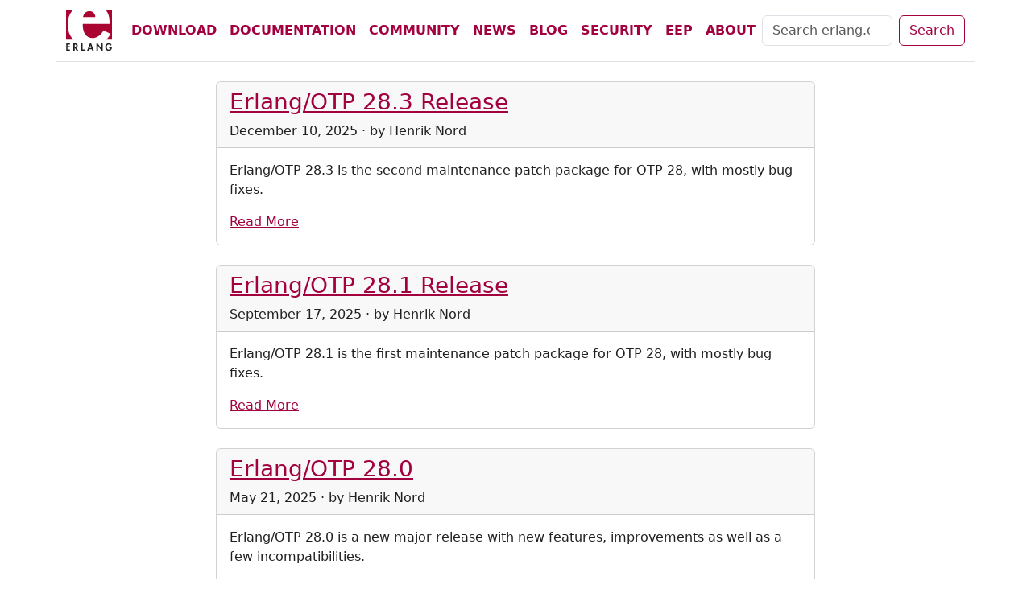

--- FILE ---
content_type: text/html; charset=UTF-8
request_url: https://www.erlang.org/news
body_size: 8884
content:
<!DOCTYPE html>
<html lang="en" class="h-100">



<head>
    <meta charset="utf-8">
    <meta http-equiv="X-UA-Compatible" content="IE=edge">

    <!-- Allow pinning of website on windows -->
    <meta name="application-name" content="Erlang.org">
    <meta name="msapplication-tooltip" content="The official home of the Erlang Programming Language">
    <meta name="msapplication-starturl" content="/" >

    <!-- Make the site look nicer on facebook -->
    <meta property="og:type" content="website">
    <meta property="og:site_name" content="Erlang.org">
    <meta property="og:title" content="News - Erlang/OTP">
    <meta property="og:description" content="The official home of the Erlang Programming Language">
    <meta property="og:image" content="https://www.erlang.org/assets/img/erlang-228x200.png">
    <meta property="og:image:secure_url" content="https://www.erlang.org/assets/img/erlang-228x200.png">
    <meta property="og:url" content="https://www.erlang.org/">

    <!-- Twitter metadata -->
    <meta name="twitter:card" content="summary" />
    <meta property="twitter:title" content="Index" />
    <meta name="twitter:site" content="@erlang_org" />

    <!-- Rich data for google search -->
    <script type="application/ld+json">
{"@type":"WebSite","url":"https://erlang.org/","headline":"News - Erlang/OTP","name":"Erlang.org","sameAs":["https://twitter.com/erlang_org","https://github.com/erlang/otp"],"@context":"https://schema.org"}</script>

    <title>News - Erlang/OTP</title>

    <meta name="viewport" content="width=device-width, initial-scale=1">
    <!-- tells iOS browsers to not show telephone numbers as links -->
    <meta name="format-detection" content="telephone=no">

    <meta name="application-name" content="Erlang.org">
    <meta name="description" content="The official home of the Erlang Programming Language">
    <meta name="keywords" content="Erlang programming language functional parallel distributed documentation download community">
    <!-- https://www.rssboard.org/rss-autodiscovery -->
    <link rel="alternate" type="application/atom+xml" title="News Atom Feed" href="https://www.erlang.org/news.xml" />
    <link rel="alternate" type="application/atom+xml" title="Blog Atom Feed" href="https://www.erlang.org/blog.xml" />
    <link rel="icon" href="/favicon.ico" />
    
    <link rel="stylesheet" href="/assets/css/main.css">
</head>

<body class="d-flex flex-column h-100">
    <header class="navbar navbar-expand-lg navbar-light bg-body">
        <nav class="container">
            <button class="navbar-toggler" type="button" data-toggle="collapse" data-bs-toggle="collapse"
                data-bs-target="#navbarSupportedContent" aria-controls="navbarSupportedContent" aria-expanded="false"
                aria-label="Toggle navigation">
                <span class="navbar-toggler-icon"></span>
            </button>
            <a class="navbar-brand" href="/"><img
                    src="/assets/img/erlang-logo.svg" class="img-fluid" width="60" alt="Erlang.org main page"/></a>
            <div class="collapse navbar-collapse fw-bold" id="navbarSupportedContent">
                <ul class="navbar-nav text-uppercase me-auto mb-2 mb-lg-0">
                    <li class="nav-item"><a class="nav-link" href="/downloads">Download</a></li>
                    <li class="nav-item"><a class="nav-link" href="/docs">Documentation</a></li>
                    <li class="nav-item"><a class="nav-link" href="/community">Community</a></li>
                    <li class="nav-item"><a class="nav-link" href="/news">News</a></li>
                    <li class="nav-item"><a class="nav-link" href="/blog">Blog</a></li>
                    <li class="nav-item"><a class="nav-link" href="/security">Security</a></li>
                    <li class="nav-item"><a class="nav-link" href="/eep">EEP</a></li>
                    <li class="nav-item"><a class="nav-link" href="/about">About</a></li>
                </ul>
                <form class="d-flex" role="search" method="get" action="https://duckduckgo.com/">
                    <input type="hidden" name="sites" value="erlang.org">
                    <input class="form-control me-2" id="searchfield" name="q" type="search" placeholder="Search erlang.org"
                        aria-label="Search">
                    <button class="btn btn-outline-primary" type="submit">Search</button>
                </form>
            </div>
        </nav>
    </header>
    <div class="flex-shrink-0">
        <div class="container border-top pt-4">
    <div class="row-lg">
        <div class="col-lg-8 offset-lg-2">
            

<article class="card mb-4">
    <div class="card-header">
        <h3><a href="/news/182">Erlang/OTP 28.3 Release</a></h3>
        <div class="date">December 10, 2025
             · by Henrik Nord
        </div>
    </div>

    <div class="card-body">
        
        
        <p>
            Erlang/OTP 28.3 is the second maintenance patch package for OTP 28, with mostly bug fixes.
        </p>
        
        <a href="/news/182" class="read-more">Read More</a>
        
    </div>
</article>


<article class="card mb-4">
    <div class="card-header">
        <h3><a href="/news/181">Erlang/OTP 28.1 Release</a></h3>
        <div class="date">September 17, 2025
             · by Henrik Nord
        </div>
    </div>

    <div class="card-body">
        
        
        <p>
            Erlang/OTP 28.1 is the first maintenance patch package for OTP 28, with mostly bug fixes.
        </p>
        
        <a href="/news/181" class="read-more">Read More</a>
        
    </div>
</article>


<article class="card mb-4">
    <div class="card-header">
        <h3><a href="/news/180">Erlang/OTP 28.0</a></h3>
        <div class="date">May 21, 2025
             · by Henrik Nord
        </div>
    </div>

    <div class="card-body">
        
        
        <p>
            Erlang/OTP 28.0 is a new major release with new features, improvements as well as a few incompatibilities.
        </p>
        
        <a href="/news/180" class="read-more">Read More</a>
        
    </div>
</article>


<article class="card mb-4">
    <div class="card-header">
        <h3><a href="/news/179">Erlang/OTP 28.0 Release Candidate 4</a></h3>
        <div class="date">May 05, 2025
             · by Björn Gustavsson
        </div>
    </div>

    <div class="card-body">
        
        
        <p>
            Erlang/OTP 28.0-rc4 is the fourth release candidate for OTP 28
        </p>
        
        <a href="/news/179" class="read-more">Read More</a>
        
    </div>
</article>


<article class="card mb-4">
    <div class="card-header">
        <h3><a href="/news/178">Erlang/OTP 28.0 Release Candidate 3</a></h3>
        <div class="date">April 16, 2025
             · by Henrik Nord
        </div>
    </div>

    <div class="card-body">
        
        
        <p>
            Erlang/OTP 28.0-rc3 is the third release candidate for OTP 28
        </p>
        
        <a href="/news/178" class="read-more">Read More</a>
        
    </div>
</article>


<article class="card mb-4">
    <div class="card-header">
        <h3><a href="/news/177">Erlang/OTP 28.0 Release Candidate 2</a></h3>
        <div class="date">March 19, 2025
             · by Björn Gustavsson
        </div>
    </div>

    <div class="card-body">
        
        
        <p>
            Erlang/OTP 28.0-rc2 is the second release candidate for OTP 28
        </p>
        
        <a href="/news/177" class="read-more">Read More</a>
        
    </div>
</article>


<article class="card mb-4">
    <div class="card-header">
        <h3><a href="/news/176">Erlang.org planned downtime</a></h3>
        <div class="date">March 13, 2025
             · by Henrik Nord
        </div>
    </div>

    <div class="card-body">
        
        
        <p>
            Erlang.org webpage will be down 
        </p>
        
        <a href="/news/176" class="read-more">Read More</a>
        
    </div>
</article>


<article class="card mb-4">
    <div class="card-header">
        <h3><a href="/news/175">Erlang/OTP 27.3 Release</a></h3>
        <div class="date">March 05, 2025
             · by Björn Gustavsson
        </div>
    </div>

    <div class="card-body">
        
        
        <p>
            Erlang/OTP 27.3 is the second maintenance patch package for OTP 27, with mostly bug fixes.
        </p>
        
        <a href="/news/175" class="read-more">Read More</a>
        
    </div>
</article>


<article class="card mb-4">
    <div class="card-header">
        <h3><a href="/news/174">Erlang/OTP 28.0 Release Candidate 1</a></h3>
        <div class="date">February 12, 2025
             · by Björn Gustavsson
        </div>
    </div>

    <div class="card-body">
        
        
        <p>
            Erlang/OTP 28.0-rc1 is the first release candidate for OTP 28
        </p>
        
        <a href="/news/174" class="read-more">Read More</a>
        
    </div>
</article>


<article class="card mb-4">
    <div class="card-header">
        <h3><a href="/news/173">Publicly Exposed Distribution</a></h3>
        <div class="date">December 18, 2024
             · by Jonatan Männchen
        </div>
    </div>

    <div class="card-body">
        
        
        <p>
            Exposed EPMD: A Hidden Security Risk for RabbitMQ and the BEAM Ecosystem
        </p>
        
        <a href="/news/173" class="read-more">Read More</a>
        
    </div>
</article>


<article class="card mb-4">
    <div class="card-header">
        <h3><a href="/news/172">Erlang/OTP 27.2 Release</a></h3>
        <div class="date">December 11, 2024
             · by Björn Gustavsson
        </div>
    </div>

    <div class="card-body">
        
        
        <p>
            Erlang/OTP 27.2 is the second maintenance patch package for OTP 27, with mostly bug fixes.
        </p>
        
        <a href="/news/172" class="read-more">Read More</a>
        
    </div>
</article>


<article class="card mb-4">
    <div class="card-header">
        <h3><a href="/news/171">Erlang/OTP 27.1 Release</a></h3>
        <div class="date">September 18, 2024
             · by Björn Gustavsson
        </div>
    </div>

    <div class="card-body">
        
        
        <p>
            Erlang/OTP 27.1 is the first maintenance patch package for OTP 27, with mostly bug fixes.
        </p>
        
        <a href="/news/171" class="read-more">Read More</a>
        
    </div>
</article>


<article class="card mb-4">
    <div class="card-header">
        <h3><a href="/news/170">Erlang/OTP 27.0 Release</a></h3>
        <div class="date">May 15, 2024
             · by Björn Gustavsson
        </div>
    </div>

    <div class="card-body">
        
        
        <p>
            Erlang/OTP 27 is a new major release with new features, improvements as well as a few incompatibilities.
        </p>
        
        <a href="/news/170" class="read-more">Read More</a>
        
    </div>
</article>


<article class="card mb-4">
    <div class="card-header">
        <h3><a href="/news/169">Erlang/OTP 27.0 Release Candidate 3</a></h3>
        <div class="date">April 17, 2024
             · by Björn Gustavsson
        </div>
    </div>

    <div class="card-body">
        
        
        <p>
            Erlang/OTP 27.0-rc3 is the third release candidate for OTP 27
        </p>
        
        <a href="/news/169" class="read-more">Read More</a>
        
    </div>
</article>


<article class="card mb-4">
    <div class="card-header">
        <h3><a href="/news/168">Erlang/OTP 27.0 Release Candidate 2</a></h3>
        <div class="date">March 20, 2024
             · by Björn Gustavsson
        </div>
    </div>

    <div class="card-body">
        
        
        <p>
            Erlang/OTP 27.0-rc2 is the second release candidate for OTP 27
        </p>
        
        <a href="/news/168" class="read-more">Read More</a>
        
    </div>
</article>


<article class="card mb-4">
    <div class="card-header">
        <h3><a href="/news/167">Erlang/OTP 27.0 Release Candidate 1</a></h3>
        <div class="date">February 14, 2024
             · by Björn Gustavsson
        </div>
    </div>

    <div class="card-body">
        
        
        <p>
            Erlang/OTP 27.0-rc1 is the first release candidate for OTP 27
        </p>
        
        <a href="/news/167" class="read-more">Read More</a>
        
    </div>
</article>


<article class="card mb-4">
    <div class="card-header">
        <h3><a href="/news/166">Erlang/OTP 26.2 Release</a></h3>
        <div class="date">December 13, 2023
             · by Henrik Nord
        </div>
    </div>

    <div class="card-body">
        
        
        <p>
            Erlang/OTP 26.2 is the second maintenance patch package for OTP 26, with mostly bug fixes.
        </p>
        
        <a href="/news/166" class="read-more">Read More</a>
        
    </div>
</article>


<article class="card mb-4">
    <div class="card-header">
        <h3><a href="/news/165">Erlang/OTP 26.1 Release</a></h3>
        <div class="date">September 20, 2023
             · by Henrik Nord
        </div>
    </div>

    <div class="card-body">
        
        
        <p>
            Erlang/OTP 26.1 is the first maintenance patch package for OTP 26, with mostly bug fixes.
        </p>
        
        <a href="/news/165" class="read-more">Read More</a>
        
    </div>
</article>


<article class="card mb-4">
    <div class="card-header">
        <h3><a href="/news/164">Erlang/OTP 26.0 Release</a></h3>
        <div class="date">May 16, 2023
             · by Henrik Nord
        </div>
    </div>

    <div class="card-body">
        
        
        <p>
            Erlang/OTP 26 is a new major release with new features, improvements as well as a few incompatibilities.
        </p>
        
        <a href="/news/164" class="read-more">Read More</a>
        
    </div>
</article>


<article class="card mb-4">
    <div class="card-header">
        <h3><a href="/news/163">Erlang/OTP 26.0 Release Candidate 3</a></h3>
        <div class="date">April 12, 2023
             · by Henrik Nord
        </div>
    </div>

    <div class="card-body">
        
        
        <p>
            Erlang/OTP 26.0-rc3 is the third and final release candidate for OTP 26
        </p>
        
        <a href="/news/163" class="read-more">Read More</a>
        
    </div>
</article>


<article class="card mb-4">
    <div class="card-header">
        <h3><a href="/news/162">Erlang/OTP 26.0 Release Candidate 2</a></h3>
        <div class="date">March 22, 2023
             · by Henrik Nord
        </div>
    </div>

    <div class="card-body">
        
        
        <p>
            Erlang/OTP 26.0-rc2 is the second release candidate for OTP 26
        </p>
        
        <a href="/news/162" class="read-more">Read More</a>
        
    </div>
</article>


<article class="card mb-4">
    <div class="card-header">
        <h3><a href="/news/161">Erlang/OTP 25.3 Release</a></h3>
        <div class="date">March 08, 2023
             · by Henrik Nord
        </div>
    </div>

    <div class="card-body">
        
        
        <p>
            Erlang/OTP 25.3 is the third and final maintenance patch package for OTP 25, with mostly bug fixes.
        </p>
        
        <a href="/news/161" class="read-more">Read More</a>
        
    </div>
</article>


<article class="card mb-4">
    <div class="card-header">
        <h3><a href="/news/160">Erlang/OTP 26.0 Release Candidate 1</a></h3>
        <div class="date">February 15, 2023
             · by Henrik Nord
        </div>
    </div>

    <div class="card-body">
        
        
        <p>
            Erlang/OTP 26.0-rc1 is the first release candidate for OTP 26
        </p>
        
        <a href="/news/160" class="read-more">Read More</a>
        
    </div>
</article>


<article class="card mb-4">
    <div class="card-header">
        <h3><a href="/news/159">Erlang/OTP 25.2 Release</a></h3>
        <div class="date">December 14, 2022
             · by Henrik Nord
        </div>
    </div>

    <div class="card-body">
        
        
        <p>
            Erlang/OTP 25.2 is the second maintenance patch package for OTP 25, with mostly bug fixes as well as improvements.
        </p>
        
        <a href="/news/159" class="read-more">Read More</a>
        
    </div>
</article>


<article class="card mb-4">
    <div class="card-header">
        <h3><a href="/news/158">Erlang/OTP 25.1 Release</a></h3>
        <div class="date">September 21, 2022
             · by Henrik Nord
        </div>
    </div>

    <div class="card-body">
        
        
        <p>
            Erlang/OTP 25.1 is the first maintenance patch package for OTP 25, with mostly bug fixes as well as quite many small improvements.
        </p>
        
        <a href="/news/158" class="read-more">Read More</a>
        
    </div>
</article>


<article class="card mb-4">
    <div class="card-header">
        <h3><a href="/news/157">Erlang/OTP 25.0 Release</a></h3>
        <div class="date">May 18, 2022
             · by Henrik Nord
        </div>
    </div>

    <div class="card-body">
        
        
        <p>
            Erlang/OTP 25 is a new major release with new features, improvements as well as a few incompatibilities.
        </p>
        
        <a href="/news/157" class="read-more">Read More</a>
        
    </div>
</article>


<article class="card mb-4">
    <div class="card-header">
        <h3><a href="/news/156">OTP 25 Release candidate 3</a></h3>
        <div class="date">April 13, 2022
             · by Henrik Nord
        </div>
    </div>

    <div class="card-body">
        
        
        <p>
            Erlang/OTP 25 rc3 is the third and final release candidate before the OTP 25.0 release.
        </p>
        
        <a href="/news/156" class="read-more">Read More</a>
        
    </div>
</article>


<article class="card mb-4">
    <div class="card-header">
        <h3><a href="/news/155">OTP 25 Release candidate 2</a></h3>
        <div class="date">March 23, 2022
             · by Henrik Nord
        </div>
    </div>

    <div class="card-body">
        
        
        <p>
            Erlang/OTP 25 rc2 is the second release candidate of three before the OTP 25.0 release.
        </p>
        
        <a href="/news/155" class="read-more">Read More</a>
        
    </div>
</article>


<article class="card mb-4">
    <div class="card-header">
        <h3><a href="/news/154">Erlang OTP 24.3 is released</a></h3>
        <div class="date">March 10, 2022
             · by Henrik Nord
        </div>
    </div>

    <div class="card-body">
        
        
        <p>
            Erlang/OTP 24.3 is the third and final maintenance patch package for OTP 24, with mostly bug fixes as well as a few improvements.
        </p>
        
        <a href="/news/154" class="read-more">Read More</a>
        
    </div>
</article>


<article class="card mb-4">
    <div class="card-header">
        <h3><a href="/news/153">OTP 25 Release candidate 1</a></h3>
        <div class="date">February 16, 2022
             · by Kenneth Lundin
        </div>
    </div>

    <div class="card-body">
        
        
        <p>
            Erlang/OTP 25 rc1 is the first release candidate of three before the OTP 25.0 release.
        </p>
        
        <a href="/news/153" class="read-more">Read More</a>
        
    </div>
</article>


<article class="card mb-4">
    <div class="card-header">
        <h3><a href="/news/152">OTP 24.2 Release</a></h3>
        <div class="date">December 15, 2021
             · by Kenneth Lundin
        </div>
    </div>

    <div class="card-body">
        
        
        <p>
            Erlang/OTP 24.2 is the second maintenance patch release for OTP 24, with mostly bug fixes as well as a few improvements.
        </p>
        
        <a href="/news/152" class="read-more">Read More</a>
        
    </div>
</article>


<article class="card mb-4">
    <div class="card-header">
        <h3><a href="/news/151">Announcing the new erlang.org</a></h3>
        <div class="date">November 02, 2021
             · by Lukas Larsson
        </div>
    </div>

    <div class="card-body">
        
        
        <p>
            A new version of erlang.org has been launched!
        </p>
        
        <a href="/news/151" class="read-more">Read More</a>
        
    </div>
</article>


<article class="card mb-4">
    <div class="card-header">
        <h3><a href="/news/150">Announcing the new Erlang Forums</a></h3>
        <div class="date">October 26, 2021
             · by Kenneth Lundin
        </div>
    </div>

    <div class="card-body">
        
        
        <p>
            We are pleased to announce the launch of the brand new Erlang Forums.
        </p>
        
        <a href="/news/150" class="read-more">Read More</a>
        
    </div>
</article>


<article class="card mb-4">
    <div class="card-header">
        <h3><a href="/news/149">OTP 24.1 Release</a></h3>
        <div class="date">September 21, 2021
             · by Kenneth Lundin
        </div>
    </div>

    <div class="card-body">
        
        
        <p>
            Erlang/OTP 24.1 is the first maintenance patch release for OTP 24, with mostly bug fixes as well as a few improvements.
        </p>
        
        <a href="/news/149" class="read-more">Read More</a>
        
    </div>
</article>


<article class="card mb-4">
    <div class="card-header">
        <h3><a href="/news/148">OTP 24.0 Release</a></h3>
        <div class="date">May 12, 2021
             · by Henrik Nord
        </div>
    </div>

    <div class="card-body">
        
        
        <p>
            Erlang/OTP 24 is a new major release with new features, improvements as well as a few incompatibilities.
        </p>
        
        <a href="/news/148" class="read-more">Read More</a>
        
    </div>
</article>


<article class="card mb-4">
    <div class="card-header">
        <h3><a href="/news/147">OTP 24.0 Release Candidate 3</a></h3>
        <div class="date">April 20, 2021
             · by Henrik Nord
        </div>
    </div>

    <div class="card-body">
        
        
        <p>
            The third and final maintenance patch release for OTP 24
        </p>
        
        <a href="/news/147" class="read-more">Read More</a>
        
    </div>
</article>


<article class="card mb-4">
    <div class="card-header">
        <h3><a href="/news/146">OTP 24.0 Release Candidate 2</a></h3>
        <div class="date">March 26, 2021
             · by Henrik Nord
        </div>
    </div>

    <div class="card-body">
        
        
        <p>
            This is the second of three planned release candidates before the OTP 24 release.
        </p>
        
        <a href="/news/146" class="read-more">Read More</a>
        
    </div>
</article>


<article class="card mb-4">
    <div class="card-header">
        <h3><a href="/news/145">OTP 23.3 Release</a></h3>
        <div class="date">March 24, 2021
             · by Henrik Nord
        </div>
    </div>

    <div class="card-body">
        
        
        <p>
            The third and final maintenance patch release for OTP 23
        </p>
        
        <a href="/news/145" class="read-more">Read More</a>
        
    </div>
</article>


<article class="card mb-4">
    <div class="card-header">
        <h3><a href="/news/144">OTP 24.0 Release Candidate 1</a></h3>
        <div class="date">February 24, 2021
             · by Henrik Nord
        </div>
    </div>

    <div class="card-body">
        
        
        <p>
            This is the first of three planned release candidates before the OTP 24 release.
        </p>
        
        <a href="/news/144" class="read-more">Read More</a>
        
    </div>
</article>


<article class="card mb-4">
    <div class="card-header">
        <h3><a href="/news/143">OTP 23.2 Release</a></h3>
        <div class="date">December 16, 2020
             · by Henrik Nord
        </div>
    </div>

    <div class="card-body">
        
        
        <p>
            The second maintenance patch package for OTP 23
        </p>
        
        <a href="/news/143" class="read-more">Read More</a>
        
    </div>
</article>


<article class="card mb-4">
    <div class="card-header">
        <h3><a href="/news/142">ThinkingElixir 017: PODCAST: JIT compiler for BEAM with Lukas Larsson & John Högberg</a></h3>
        <div class="date">October 13, 2020
             · by Kenneth Lundin
        </div>
    </div>

    <div class="card-body">
        
        
        <p>
            Interesting PODCAST about the new JIT
        </p>
        
        <a href="/news/142" class="read-more">Read More</a>
        
    </div>
</article>


<article class="card mb-4">
    <div class="card-header">
        <h3><a href="/news/141">OTP 23.1 Release</a></h3>
        <div class="date">September 23, 2020
             · by Henrik Nord
        </div>
    </div>

    <div class="card-body">
        
        
        <p>
            The first maintenance patch package for OTP 23
        </p>
        
        <a href="/news/141" class="read-more">Read More</a>
        
    </div>
</article>


<article class="card mb-4">
    <div class="card-header">
        <h3><a href="/news/140">OTP 23 Release</a></h3>
        <div class="date">May 13, 2020
             · by Henrik Nord
        </div>
    </div>

    <div class="card-body">
        
        
        <p>
            Erlang/OTP 23 is a new major release with new features, improvements as well as a few incompatibilities.
        </p>
        
        <a href="/news/140" class="read-more">Read More</a>
        
    </div>
</article>


<article class="card mb-4">
    <div class="card-header">
        <h3><a href="/news/139">OTP 23 Release Candidate 3</a></h3>
        <div class="date">April 22, 2020
             · by Henrik Nord
        </div>
    </div>

    <div class="card-body">
        
        
        <p>
            The last release candidate for OTP 23
        </p>
        
        <a href="/news/139" class="read-more">Read More</a>
        
    </div>
</article>


<article class="card mb-4">
    <div class="card-header">
        <h3><a href="/news/138">Erlang OTP 23.0 Release Candidate 2</a></h3>
        <div class="date">March 26, 2020
             · by Kenneth Lundin
        </div>
    </div>

    <div class="card-body">
        
        
        <p>
            Second release candidate is now available for testing!
        </p>
        
        <a href="/news/138" class="read-more">Read More</a>
        
    </div>
</article>


<article class="card mb-4">
    <div class="card-header">
        <h3><a href="/news/137">Erlang OTP 22.3 is released</a></h3>
        <div class="date">March 16, 2020
             · by Kenneth Lundin
        </div>
    </div>

    <div class="card-body">
        
        
        <p>
            Erlang/OTP 22.2 is the second service release for the 22 major release with mostly bugfixes and improvements
        </p>
        
        <a href="/news/137" class="read-more">Read More</a>
        
    </div>
</article>


<article class="card mb-4">
    <div class="card-header">
        <h3><a href="/news/136">Erlang OTP 23.0 Release Candidate 1</a></h3>
        <div class="date">February 27, 2020
             · by Henrik Nord
        </div>
    </div>

    <div class="card-body">
        
        
        <p>
            First release candidate is now available for testing!
        </p>
        
        <a href="/news/136" class="read-more">Read More</a>
        
    </div>
</article>


<article class="card mb-4">
    <div class="card-header">
        <h3><a href="/news/135">Erlang OTP 22.2 is released</a></h3>
        <div class="date">December 10, 2019
             · by Henrik Nord
        </div>
    </div>

    <div class="card-body">
        
        
        <p>
            Erlang/OTP 22.2 is the second service release for the 22 major release with mostly bugfixes and improvements
        </p>
        
        <a href="/news/135" class="read-more">Read More</a>
        
    </div>
</article>


<article class="card mb-4">
    <div class="card-header">
        <h3><a href="/news/134">Mailing-lists migration</a></h3>
        <div class="date">October 24, 2019
             · by System Adminitrator
        </div>
    </div>

    <div class="card-body">
        
        
        <p>
            During the Erlang mailing lists migration to a new server a mass "You have been unsubscribed" email accidentally was sent.
        </p>
        
        <a href="/news/134" class="read-more">Read More</a>
        
    </div>
</article>


<article class="card mb-4">
    <div class="card-header">
        <h3><a href="/news/133">Erlang OTP 22.1 is released</a></h3>
        <div class="date">September 18, 2019
             · by Henrik Nord
        </div>
    </div>

    <div class="card-body">
        
        
        <p>
            Erlang/OTP 22.1 is the first service release for the 22 major release with new features, improvements as well as bugfixes
        </p>
        
        <a href="/news/133" class="read-more">Read More</a>
        
    </div>
</article>


<article class="card mb-4">
    <div class="card-header">
        <h3><a href="/news/132">Erlang OTP 22.0 is released</a></h3>
        <div class="date">May 14, 2019
             · by Henrik Nord
        </div>
    </div>

    <div class="card-body">
        
        
        <p>
            Erlang/OTP 22.0 is a new major release with improvements and new features, as well as some incompatibilities.
        </p>
        
        <a href="/news/132" class="read-more">Read More</a>
        
    </div>
</article>


<article class="card mb-4">
    <div class="card-header">
        <h3><a href="/news/129">Erlang OTP 22.0-rc3 is available for testing!</a></h3>
        <div class="date">April 24, 2019
             · by Henrik Nord
        </div>
    </div>

    <div class="card-body">
        
        
        <p>
            Erlang/OTP 22 Release Candidate 3 is available for testing
        </p>
        
        <a href="/news/129" class="read-more">Read More</a>
        
    </div>
</article>


<article class="card mb-4">
    <div class="card-header">
        <h3><a href="/news/128">Erlang OTP 22.0-rc2 is available for testing!</a></h3>
        <div class="date">March 27, 2019
             · by Henrik Nord
        </div>
    </div>

    <div class="card-body">
        
        
        <p>
            Erlang/OTP 22 Release Candidate 2 is available for testing
        </p>
        
        <a href="/news/128" class="read-more">Read More</a>
        
    </div>
</article>


<article class="card mb-4">
    <div class="card-header">
        <h3><a href="/news/127">Erlang OTP 21.3 is released</a></h3>
        <div class="date">March 13, 2019
             · by Henrik Nord
        </div>
    </div>

    <div class="card-body">
        
        
        <p>
            Erlang/OTP 21.3 is the third service release containing mostly bug fixes and characteristics improvements but also a few features.
        </p>
        
        <a href="/news/127" class="read-more">Read More</a>
        
    </div>
</article>


<article class="card mb-4">
    <div class="card-header">
        <h3><a href="/news/126">Erlang OTP 22.0-rc1 is available for testing!</a></h3>
        <div class="date">February 13, 2019
             · by Henrik Nord
        </div>
    </div>

    <div class="card-body">
        
        
        <p>
            Erlang/OTP 22 Release Candidate 1 is available for testing
        </p>
        
        <a href="/news/126" class="read-more">Read More</a>
        
    </div>
</article>


<article class="card mb-4">
    <div class="card-header">
        <h3><a href="/news/125">Erlang OTP 21.2 is released</a></h3>
        <div class="date">December 12, 2018
             · by Henrik Nord
        </div>
    </div>

    <div class="card-body">
        
        
        <p>
            Erlang/OTP 21.2 is the second service release containing mostly bug fixes and characteristics improvements but also a few features.
        </p>
        
        <a href="/news/125" class="read-more">Read More</a>
        
    </div>
</article>


<article class="card mb-4">
    <div class="card-header">
        <h3><a href="/news/124">Erlang OTP 21.1 is released</a></h3>
        <div class="date">September 26, 2018
             · by Henrik Nord
        </div>
    </div>

    <div class="card-body">
        
        
        <p>
            Erlang/OTP 21.1 is the first service release containing mostly bug fixes and characteristics improvements but also a few features.
        </p>
        
        <a href="/news/124" class="read-more">Read More</a>
        
    </div>
</article>


<article class="card mb-4">
    <div class="card-header">
        <h3><a href="/news/123">Erlang OTP 21.0 is released</a></h3>
        <div class="date">June 20, 2018
             · by Henrik Nord
        </div>
    </div>

    <div class="card-body">
        
        
        <p>
            Erlang/OTP 21.0 is a new major release with new features, quite a few improvements, as well as some potential incompatibilities.
        </p>
        
        <a href="/news/123" class="read-more">Read More</a>
        
    </div>
</article>


<article class="card mb-4">
    <div class="card-header">
        <h3><a href="/news/122">Erlang/OTP 21.0-rc2 is available for testing</a></h3>
        <div class="date">May 30, 2018
             · by Henrik Nord
        </div>
    </div>

    <div class="card-body">
        
        
        <p>
            Erlang/OTP Release Candidate 2 is available for testing
        </p>
        
        <a href="/news/122" class="read-more">Read More</a>
        
    </div>
</article>


<article class="card mb-4">
    <div class="card-header">
        <h3><a href="/news/121">Erlang/OTP 21.0-rc1 is available for testing</a></h3>
        <div class="date">May 02, 2018
             · by Henrik Nord
        </div>
    </div>

    <div class="card-body">
        
        
        <p>
            Erlang/OTP Release Candidate 1 is available for testing
        </p>
        
        <a href="/news/121" class="read-more">Read More</a>
        
    </div>
</article>


<article class="card mb-4">
    <div class="card-header">
        <h3><a href="/news/118">Celebrating 20 years as Open Source with a new blog!</a></h3>
        <div class="date">April 17, 2018
             · by Kenneth Lundin
        </div>
    </div>

    <div class="card-body">
        
        
        <p>
            After 20 years we now finally have a blog.
        </p>
        
        <a href="/news/118" class="read-more">Read More</a>
        
    </div>
</article>


<article class="card mb-4">
    <div class="card-header">
        <h3><a href="/news/117">Erlang/OTP 20.3 is released</a></h3>
        <div class="date">March 14, 2018
             · by Henrik Nord
        </div>
    </div>

    <div class="card-body">
        
        
        <p>
            Erlang/OTP 20.3 is the third service release containing mostly bug fixes and characteristics improvements but also a few features.
        </p>
        
        <a href="/news/117" class="read-more">Read More</a>
        
    </div>
</article>


<article class="card mb-4">
    <div class="card-header">
        <h3><a href="/news/116">Erlang/OTP 20.2 is released</a></h3>
        <div class="date">December 13, 2017
             · by Henrik Nord
        </div>
    </div>

    <div class="card-body">
        
        
        <p>
            Erlang/OTP 20.2 is a service release containing mostly bug fixes and characteristics improvements but also a few features.
        </p>
        
        <a href="/news/116" class="read-more">Read More</a>
        
    </div>
</article>


<article class="card mb-4">
    <div class="card-header">
        <h3><a href="/news/115">Erlang/OTP 20.1 is released</a></h3>
        <div class="date">September 27, 2017
             · by Henrik Nord
        </div>
    </div>

    <div class="card-body">
        
        
        <p>
            Erlang/OTP 20.1 is a service release containing mostly bug fixes and characteristics improvements but also some new features.
        </p>
        
        <a href="/news/115" class="read-more">Read More</a>
        
    </div>
</article>


<article class="card mb-4">
    <div class="card-header">
        <h3><a href="/news/114">Erlang/OTP 20.0 is released</a></h3>
        <div class="date">June 21, 2017
             · by Kenneth Lundin
        </div>
    </div>

    <div class="card-body">
        
        
        <p>
            Erlang/OTP 20.0 is a new major release with new features, quite a few (characteristics) improvements, as well as a few incompatibilities.
        </p>
        
        <a href="/news/114" class="read-more">Read More</a>
        
    </div>
</article>


<article class="card mb-4">
    <div class="card-header">
        <h3><a href="/news/113">Erlang/OTP 20.0-rc2 is available for testing</a></h3>
        <div class="date">May 31, 2017
             · by Kenneth Lundin
        </div>
    </div>

    <div class="card-body">
        
        
        <p>
            Erlang/OTP Release Candidate 2 is available for testing
        </p>
        
        <a href="/news/113" class="read-more">Read More</a>
        
    </div>
</article>


<article class="card mb-4">
    <div class="card-header">
        <h3><a href="/news/112">Erlang/OTP 20.0-rc1 is available for testing</a></h3>
        <div class="date">May 05, 2017
             · by Kenneth Lundin
        </div>
    </div>

    <div class="card-body">
        
        
        <p>
            Erlang/OTP Release Candidate 1 is available for testing
        </p>
        
        <a href="/news/112" class="read-more">Read More</a>
        
    </div>
</article>


<article class="card mb-4">
    <div class="card-header">
        <h3><a href="/news/111">Reporting a Security Issue in Erlang/OTP</a></h3>
        <div class="date">March 21, 2017
             · by Bruce Yinhe
        </div>
    </div>

    <div class="card-body">
        
        
        <p>
            Use erlang-security [at] erlang [dot] org to report a security issue
        </p>
        
        <a href="/news/111" class="read-more">Read More</a>
        
    </div>
</article>


<article class="card mb-4">
    <div class="card-header">
        <h3><a href="/news/110">Erlang/OTP 19.3 has been released</a></h3>
        <div class="date">March 15, 2017
             · by Kenneth Lundin
        </div>
    </div>

    <div class="card-body">
        
        
        <p>
            Erlang/OTP 19.3 is the third service release for the 19 release track
        </p>
        
        <a href="/news/110" class="read-more">Read More</a>
        
    </div>
</article>


<article class="card mb-4">
    <div class="card-header">
        <h3><a href="/news/109">Erlang/OTP 19.2 has been released</a></h3>
        <div class="date">December 14, 2016
             · by Björn-Egil Dahlberg
        </div>
    </div>

    <div class="card-body">
        
        
        <p>
            Erlang/OTP 19.2 is the second service release for the 19 release track.
        </p>
        
        <a href="/news/109" class="read-more">Read More</a>
        
    </div>
</article>


<article class="card mb-4">
    <div class="card-header">
        <h3><a href="/news/108">Erlang.org website source code now on Github</a></h3>
        <div class="date">December 05, 2016
             · by Bruce Yinhe
        </div>
    </div>

    <div class="card-body">
        
        
        <p>We have just released the source code for erlang.org website on Github. </p>

        
        <a href="/news/108" class="read-more">Read More</a>
        
    </div>
</article>


<article class="card mb-4">
    <div class="card-header">
        <h3><a href="/news/107">Erlang/OTP 19.1 has been released</a></h3>
        <div class="date">September 21, 2016
             · by Henrik Nord
        </div>
    </div>

    <div class="card-body">
        
        
        <p>
            Erlang/OTP 19.1 is a service release on the 19 track with mostly bug fixes, but is does contain a number of new features and characteristics improvements as well.
        </p>
        
        <a href="/news/107" class="read-more">Read More</a>
        
    </div>
</article>


<article class="card mb-4">
    <div class="card-header">
        <h3><a href="/news/105">Erlang/OTP 19.0 has been released</a></h3>
        <div class="date">June 22, 2016
             · by Henrik Nord
        </div>
    </div>

    <div class="card-body">
        
        
        <p>
             Erlang/OTP 19.0 is a new major release with new features, quite a few (characteristics) improvements, as well as a few incompatibilities.
        </p>
        
        <a href="/news/105" class="read-more">Read More</a>
        
    </div>
</article>


<article class="card mb-4">
    <div class="card-header">
        <h3><a href="/news/104">Notes from OTP Technical Board</a></h3>
        <div class="date">May 18, 2016
             · by Kenneth Lundin
        </div>
    </div>

    <div class="card-body">
        
        
        <h2 id="the-following-decisions-regarding-eeps-erlang-enhancement-proposals-has-been-taken-during-the-spring">The following decisions regarding EEPs (Erlang Enhancement Proposals) has been taken during the spring:</h2>

        
        <a href="/news/104" class="read-more">Read More</a>
        
    </div>
</article>


<article class="card mb-4">
    <div class="card-header">
        <h3><a href="/news/103">Erlang/OTP 19.0-rc1 is available for testing</a></h3>
        <div class="date">May 12, 2016
             · by Henrik Nord
        </div>
    </div>

    <div class="card-body">
        
        
        <p>
            This is the release candidate before the final OTP 19.0 product release in June 2016.
        </p>
        
        <a href="/news/103" class="read-more">Read More</a>
        
    </div>
</article>


<article class="card mb-4">
    <div class="card-header">
        <h3><a href="/news/101">Erlang/OTP 18.3 has been released</a></h3>
        <div class="date">March 16, 2016
             · by Henrik Nord
        </div>
    </div>

    <div class="card-body">
        
        
        <p>
            Erlang/OTP 18.3 is a service release on the 18 track with mostly bug fixes, but is does contain a number of new features and characteristics improvements as well.
        </p>
        
        <a href="/news/101" class="read-more">Read More</a>
        
    </div>
</article>


<article class="card mb-4">
    <div class="card-header">
        <h3><a href="/news/99">Erlang/OTP 18.2.1 has been released</a></h3>
        <div class="date">December 18, 2015
             · by Henrik Nord
        </div>
    </div>

    <div class="card-body">
        
        
        <p>
            Erlang/OTP 18.2.1 has been released! New binaries for Windows.
        </p>
        
        <a href="/news/99" class="read-more">Read More</a>
        
    </div>
</article>


<article class="card mb-4">
    <div class="card-header">
        <h3><a href="/news/98">Erlang/OTP 18.2 has been released</a></h3>
        <div class="date">December 16, 2015
             · by Henrik Nord
        </div>
    </div>

    <div class="card-body">
        
        
        <p>
            Erlang/OTP 18.2 has been released!
        </p>
        
        <a href="/news/98" class="read-more">Read More</a>
        
    </div>
</article>


<article class="card mb-4">
    <div class="card-header">
        <h3><a href="/news/96">Erlang/OTP - 17 Years of Open Source</a></h3>
        <div class="date">December 09, 2015
             · by Bruce Yinhe
        </div>
    </div>

    <div class="card-body">
        
        
        <p>
            December 8th 2015 marks the seventeenth year since Erlang/OTP was released as open source.
        </p>
        
        <a href="/news/96" class="read-more">Read More</a>
        
    </div>
</article>


<article class="card mb-4">
    <div class="card-header">
        <h3><a href="/news/95">Berlin Erlang Factory Lite</a></h3>
        <div class="date">November 11, 2015
             · by Bruce Yinhe
        </div>
    </div>

    <div class="card-body">
        
        
        <p>
            Berlin Erlang Factory Lite is back on 1 Dec. Get ready for one day of Erlang and Elixir talks ranging from beginner to advanced. There will be courses in Elixir - Phoenix, Erlang Express and OTP Express after the conference.
        </p>
        
        <a href="/news/95" class="read-more">Read More</a>
        
    </div>
</article>


<article class="card mb-4">
    <div class="card-header">
        <h3><a href="/news/94">Announcing Erlang Issue Tracker bugs.erlang.org</a></h3>
        <div class="date">October 21, 2015
             · by Bruce Yinhe
        </div>
    </div>

    <div class="card-body">
        
        
        <p>
            We are happy to announce the issue tracker for Erlang/OTP (http://bugs.erlang.org). It allows you to report bugs, suggest improvements and new features.
        </p>
        
        <a href="/news/94" class="read-more">Read More</a>
        
    </div>
</article>


<article class="card mb-4">
    <div class="card-header">
        <h3><a href="/news/88">Erlang/OTP 18.1 has been released </a></h3>
        <div class="date">September 23, 2015
             · by Henrik Nord
        </div>
    </div>

    <div class="card-body">
        
        
        <p>
            Erlang/OTP 18.1 is a service release on the 18 track with mostly bug fixes, but is does contain a number of new features and characteristics improvements as well.
        </p>
        
        <a href="/news/88" class="read-more">Read More</a>
        
    </div>
</article>


<article class="card mb-4">
    <div class="card-header">
        <h3><a href="/news/87">Dublin Erlang Factory Lite 2015 </a></h3>
        <div class="date">September 01, 2015
             · by Bruce Yinhe
        </div>
    </div>

    <div class="card-body">
        
        
        <p>
            The Dublin Erlang Factory is a single day conference focused on Erlang and Elixir programming.
        </p>
        
        <a href="/news/87" class="read-more">Read More</a>
        
    </div>
</article>


<article class="card mb-4">
    <div class="card-header">
        <h3><a href="/news/86">Erlang/OTP 18.0 has been released</a></h3>
        <div class="date">June 24, 2015
             · by Henrik Nord
        </div>
    </div>

    <div class="card-body">
        
        
        <p>
            Erlang/OTP 18.0 is a new major release with new features, quite a few (characteristics) improvements, as well as some incompatibilities. A non-functional but major change this release is the change of license to Apache License 2.0.
        </p>
        
        <a href="/news/86" class="read-more">Read More</a>
        
    </div>
</article>


<article class="card mb-4">
    <div class="card-header">
        <h3><a href="/news/57">Erlang User Conference 2015</a></h3>
        <div class="date">April 21, 2015
             · by Bruce Yinhe
        </div>
    </div>

    <div class="card-body">
        
        
        <p>
            Join us in Stockholm on 11-12 June for great talks about Erlang/OTP and Elixir innovations, the latest Erlang projects from companies such as Klarna, Machine Zone, Ericsson and much more: http://www.erlang-factory.com/euc2015/#home 
        </p>
        
        <a href="/news/57" class="read-more">Read More</a>
        
    </div>
</article>


<article class="card mb-4">
    <div class="card-header">
        <h3><a href="/news/38">Erlang/OTP 17.5 has been released</a></h3>
        <div class="date">April 01, 2015
             · by Henrik Nord
        </div>
    </div>

    <div class="card-body">
        
        
        <p>
             Erlang/OTP 17.5 is a service release on the 17 track with mostly bug fixes, but is does contain a number of new features and characteristics improvements as well
        </p>
        
        <a href="/news/38" class="read-more">Read More</a>
        
    </div>
</article>


<article class="card mb-4">
    <div class="card-header">
        <h3><a href="/news/51">[ANN] Erlang/OTP 18.0-rc1 is available for testing.</a></h3>
        <div class="date">March 26, 2015
             · by Kenneth Lundin
        </div>
    </div>

    <div class="card-body">
        
        
        <p>
            Erlang/OTP 18.0-rc1 is available for testing. This is an alpha release, which will be followed by a planned beta release in May and a final OTP 18.0 product release in June 2015. 
        </p>
        
        <a href="/news/51" class="read-more">Read More</a>
        
    </div>
</article>


<article class="card mb-4">
    <div class="card-header">
        <h3><a href="/news/54">Announcing Erlang.org Code of Conduct</a></h3>
        <div class="date">March 13, 2015
             · by Bruce Yinhe
        </div>
    </div>

    <div class="card-body">
        
        
        <p>
            Erlang/OTP team, together with members of the community, has released a new code of conduct, available at https://www.erlang.org/download/erlang_org_code_of_conduct.txt
        </p>
        
        <a href="/news/54" class="read-more">Read More</a>
        
    </div>
</article>


<article class="card mb-4">
    <div class="card-header">
        <h3><a href="/news/11">Call for talks: Erlang User Conference 2015 Stockholm 11-12 June</a></h3>
        <div class="date">March 02, 2015
             · by Bruce Yinhe
        </div>
    </div>

    <div class="card-body">
        
        
        <p>
            The Erlang User Conference 2015 will take place on 11-12 June, with one day of tutorials on 10 June and 3 days of expert training on 8-10 June. The deadline for talk proposals is 17 March. More at http://www.erlang-factory.com/euc2015
        </p>
        
        <a href="/news/11" class="read-more">Read More</a>
        
    </div>
</article>


<article class="card mb-4">
    <div class="card-header">
        <h3><a href="/news/17">14th Erlang Workshop, Vancouver, September 4: Call for papers</a></h3>
        <div class="date">February 13, 2015
             · by Zandra Norman
        </div>
    </div>

    <div class="card-body">
        
        
        <p>
            Erlang Workshop 2015 will take place in Vancouver, September 4. 
        </p>
        
        <a href="/news/17" class="read-more">Read More</a>
        
    </div>
</article>


<article class="card mb-4">
    <div class="card-header">
        <h3><a href="/news/19">Calling for help to improve contents on erlang.org</a></h3>
        <div class="date">November 13, 2014
             · by Bruce Yinhe
        </div>
    </div>

    <div class="card-body">
        
        
        <p>
            We are improving the contents of erlang.org and need input from the community. This is your chance to get your Erlang code examples published. 
        </p>
        
        <a href="/news/19" class="read-more">Read More</a>
        
    </div>
</article>


<article class="card mb-4">
    <div class="card-header">
        <h3><a href="/news/25">Call for Talks: Berlin Erlang Factory Lite 4 Dec</a></h3>
        <div class="date">September 01, 2014
             · by Bruce Yinhe
        </div>
    </div>

    <div class="card-body">
        
        
        <p>
            Join for a full day of talks on 4 Dec and three days of training courses on Erlang and OTP on 1-3 Dec. The deadline for talk proposals is 10 October. IMPORTANT: Elixir talks also welcome :) 
        </p>
        
        <a href="/news/25" class="read-more">Read More</a>
        
    </div>
</article>


<article class="card mb-4">
    <div class="card-header">
        <h3><a href="/news/9">Erlang OTP 17.1 has been released</a></h3>
        <div class="date">June 25, 2014
             · by Kenneth Lundin
        </div>
    </div>

    <div class="card-body">
        
        
        <p>
            Erlang/OTP 17.1 has been released! See the Readme file and the Documentation for more details. 
        </p>
        
        <a href="/news/9" class="read-more">Read More</a>
        
    </div>
</article>


<article class="card mb-4">
    <div class="card-header">
        <h3><a href="/news/6">Erlang User Conference Stockholm 9-10 June </a></h3>
        <div class="date">April 11, 2014
             · by Kenneth Lundin
        </div>
    </div>

    <div class="card-body">
        
        
        <p>
             The Erlang User Conference 2014 will feature over 50 talks on open-source applications, products and war stories from the Erlang world.
        </p>
        
        <a href="/news/6" class="read-more">Read More</a>
        
    </div>
</article>


<article class="card mb-4">
    <div class="card-header">
        <h3><a href="/news/26">Call for talks: Vancouver Erlang Factory Lite 17 May</a></h3>
        <div class="date">April 11, 2014
             · by Kenneth Lundin
        </div>
    </div>

    <div class="card-body">
        
        
        <p>
             The Vancouver Erlang Factory Lite will take place on 17 May and will be hosted by the Simon Fraser University. 
        </p>
        
        <a href="/news/26" class="read-more">Read More</a>
        
    </div>
</article>


<article class="card mb-4">
    <div class="card-header">
        <h3><a href="/news/44">Erlang OTP 17.0 has been released</a></h3>
        <div class="date">April 09, 2014
             · by Kenneth Lundin
        </div>
    </div>

    <div class="card-body">
        
        
        <p>
             Erlang/OTP 17.0 has been released! See the Readme file and the Documentation for more details. 
        </p>
        
        <a href="/news/44" class="read-more">Read More</a>
        
    </div>
</article>


<article class="card mb-4">
    <div class="card-header">
        <h3><a href="/news/37">Planned Power Outage</a></h3>
        <div class="date">March 21, 2014
             · by Raimo Niskanen
        </div>
    </div>

    <div class="card-body">
        
        
        <p>
            Planned Power Outage at 6:30 - 15:00 Sunday March 23:d CET 
        </p>
        
        <a href="/news/37" class="read-more">Read More</a>
        
    </div>
</article>


<article class="card mb-4">
    <div class="card-header">
        <h3><a href="/news/47">Erlang/OTP 17.0-rc2 has been released</a></h3>
        <div class="date">February 27, 2014
             · by Kenneth Lundin
        </div>
    </div>

    <div class="card-body">
        
        
        <p>
            Erlang/OTP 17.0-rc2 has been released. This is a beta release before the 17.0 product release. 
        </p>
        
        <a href="/news/47" class="read-more">Read More</a>
        
    </div>
</article>


<article class="card mb-4">
    <div class="card-header">
        <h3><a href="/news/34">Preliminary Release Dates </a></h3>
        <div class="date">February 20, 2014
             · by Henrik Nord
        </div>
    </div>

    <div class="card-body">
        
        
        <p>
             Preliminary release date 17.0 
        </p>
        
        <a href="/news/34" class="read-more">Read More</a>
        
    </div>
</article>


<article class="card mb-4">
    <div class="card-header">
        <h3><a href="/news/53">13th Erlang Workshop, Gothenburg, September 5: Call for papers</a></h3>
        <div class="date">February 19, 2014
             · by Kenneth Lundin
        </div>
    </div>

    <div class="card-body">
        
        
        <p>
             Erlang Workshop 2014 will take place in Gothenburg, September 5. 
        </p>
        
        <a href="/news/53" class="read-more">Read More</a>
        
    </div>
</article>


<article class="card mb-4">
    <div class="card-header">
        <h3><a href="/news/30">Erlang/OTP 17.0-rc1 has been released</a></h3>
        <div class="date">February 03, 2014
             · by Kenneth Lundin
        </div>
    </div>

    <div class="card-body">
        
        
        <p>
             The first release candidate for the next major Erlang/OTP release 17.0 is released 
        </p>
        
        <a href="/news/30" class="read-more">Read More</a>
        
    </div>
</article>


<article class="card mb-4">
    <div class="card-header">
        <h3><a href="/news/24">Erlang User Conference Stockholm 9-10 June: Call for Talks now open</a></h3>
        <div class="date">February 03, 2014
             · by Kenneth Lundin
        </div>
    </div>

    <div class="card-body">
        
        
        <p>
             EUC2014 will take place on 9-10 June and will be followed by one day of tutorials on 11 June and 3 days of expert training on 11-13 June. 
        </p>
        
        <a href="/news/24" class="read-more">Read More</a>
        
    </div>
</article>


<article class="card mb-4">
    <div class="card-header">
        <h3><a href="/news/50">Erlang OTP R16B03-1 has been released</a></h3>
        <div class="date">January 28, 2014
             · by Kenneth Lundin
        </div>
    </div>

    <div class="card-body">
        
        
        <p>
             Erlang/OTP R16B03-1 has been released! See the Readme file and the Documentation for more details. 
        </p>
        
        <a href="/news/50" class="read-more">Read More</a>
        
    </div>
</article>


<article class="card mb-4">
    <div class="card-header">
        <h3><a href="/news/49">Erlang Factory Lite Zurich 10 April </a></h3>
        <div class="date">January 21, 2014
             · by Henrik Nord
        </div>
    </div>

    <div class="card-body">
        
        
        <p>
            Call for Talks ends on 21 February
        </p>
        
        <a href="/news/49" class="read-more">Read More</a>
        
    </div>
</article>


<article class="card mb-4">
    <div class="card-header">
        <h3><a href="/news/27">Erlang Factory San Francisco Bay Area 6-7 March: programme complete</a></h3>
        <div class="date">January 21, 2014
             · by Henrik Nord
        </div>
    </div>

    <div class="card-body">
        
        
        <p>
             The 6th edition of the largest US conference dedicated to the Erlang programming language will take place on 6-7 March and feature over 50 speakers in 8 tracks. 
        </p>
        
        <a href="/news/27" class="read-more">Read More</a>
        
    </div>
</article>


<article class="card mb-4">
    <div class="card-header">
        <h3><a href="/news/12">Misplanned Power Outage</a></h3>
        <div class="date">December 12, 2013
             · by Raimo Niskanen
        </div>
    </div>

    <div class="card-body">
        
        
        <p>
            Misplanned power outage at Sun 15 Dec 7:00-14:00 CET 
        </p>
        
        <a href="/news/12" class="read-more">Read More</a>
        
    </div>
</article>


<article class="card mb-4">
    <div class="card-header">
        <h3><a href="/news/46">Erlang OTP R16B03 has been released!</a></h3>
        <div class="date">December 11, 2013
             · by Kenneth Lundin
        </div>
    </div>

    <div class="card-body">
        
        
        <p>
             Erlang/OTP R16B03 has been released! See the Readme file and the Documentation for more details. 
        </p>
        
        <a href="/news/46" class="read-more">Read More</a>
        
    </div>
</article>


<article class="card mb-4">
    <div class="card-header">
        <h3><a href="/news/15">Network Disturbance</a></h3>
        <div class="date">March 11, 2013
             · by Raimo Niskanen
        </div>
    </div>

    <div class="card-body">
        
        
        <p>
            Expected network disturbance march 16
        </p>
        
        <a href="/news/15" class="read-more">Read More</a>
        
    </div>
</article>


<article class="card mb-4">
    <div class="card-header">
        <h3><a href="/news/52">R15B03 released</a></h3>
        <div class="date">November 28, 2012
             · by Henrik Nord
        </div>
    </div>

    <div class="card-body">
        
        
        <p>
            Erlang/OTP R15B03 has been released
        </p>
        
        <a href="/news/52" class="read-more">Read More</a>
        
    </div>
</article>


<article class="card mb-4">
    <div class="card-header">
        <h3><a href="/news/29">Tech Mesh</a></h3>
        <div class="date">November 15, 2012
             · by Henrik Nord
        </div>
    </div>

    <div class="card-body">
        
        
        <p>
             The Alternative Programming Conference 4th-6th December 
        </p>
        
        <a href="/news/29" class="read-more">Read More</a>
        
    </div>
</article>


<article class="card mb-4">
    <div class="card-header">
        <h3><a href="/news/23">R15B02 released</a></h3>
        <div class="date">September 05, 2012
             · by Henrik Nord
        </div>
    </div>

    <div class="card-body">
        
        
        <p>
            Erlang/OTP R15B02 has been released 
        </p>
        
        <a href="/news/23" class="read-more">Read More</a>
        
    </div>
</article>


<article class="card mb-4">
    <div class="card-header">
        <h3><a href="/news/33">ErlangCamp 2012 in Spain</a></h3>
        <div class="date">August 17, 2012
             · by Kenneth Lundin
        </div>
    </div>

    <div class="card-body">
        
        
        <p>
            ErlangCamp is back, this time in Coruña Spain the 5-6:th of October. 
        </p>
        
        <a href="/news/33" class="read-more">Read More</a>
        
    </div>
</article>


<article class="card mb-4">
    <div class="card-header">
        <h3><a href="/news/31">Spawnfest, a 48 hours programming contest</a></h3>
        <div class="date">July 03, 2012
             · by Kenneth Lundin
        </div>
    </div>

    <div class="card-body">
        
        
        <p>
            Spawnfest, a 48 hours programming contest for Erlang, is back again this year. It is scheduled for July 7-8, and open to any team of 1 to 4 members. Prizes to be given.
        </p>
        
        <a href="/news/31" class="read-more">Read More</a>
        
    </div>
</article>


<article class="card mb-4">
    <div class="card-header">
        <h3><a href="/news/58">LINC switch opensourced</a></h3>
        <div class="date">April 19, 2012
             · by Henrik Nord
        </div>
    </div>

    <div class="card-body">
        
        
        <p>
            FlowForwarding.org announces LINC, the free, Erlang based industry supported, OpenFlow soft-switch supporting OpenFlow 1.2! 
        </p>
        
        <a href="/news/58" class="read-more">Read More</a>
        
    </div>
</article>


<article class="card mb-4">
    <div class="card-header">
        <h3><a href="/news/41">Erlang Solutions now provides binary packages of Erlang</a></h3>
        <div class="date">April 09, 2012
             · by Kenneth Lundin
        </div>
    </div>

    <div class="card-body">
        
        
        <p>
            Erlang Solutions now provides binary packages and test results for most operating systems, including Windows, Ubuntu, Mac OSX, Fedora, CentOS Debian and others. 
        </p>
        
        <a href="/news/41" class="read-more">Read More</a>
        
    </div>
</article>


<article class="card mb-4">
    <div class="card-header">
        <h3><a href="/news/59">R15B01 released</a></h3>
        <div class="date">April 03, 2012
             · by Henrik Nord
        </div>
    </div>

    <div class="card-body">
        
        
        <p>
            Erlang/OTP R15B01 has been released 
        </p>
        
        <a href="/news/59" class="read-more">Read More</a>
        
    </div>
</article>


<article class="card mb-4">
    <div class="card-header">
        <h3><a href="/news/20">R15B a new major release</a></h3>
        <div class="date">December 14, 2011
             · by Kenneth Lundin
        </div>
    </div>

    <div class="card-body">
        
        
        <p>
            Erlang/OTP R15B is a new major release with interesting new features. 
        </p>
        
        <a href="/news/20" class="read-more">Read More</a>
        
    </div>
</article>


<article class="card mb-4">
    <div class="card-header">
        <h3><a href="/news/43">OTP_R15A: R15 pre-release</a></h3>
        <div class="date">November 23, 2011
             · by Kenneth Lundin
        </div>
    </div>

    <div class="card-body">
        
        
        <p>
            We have recently pushed a new master to GitHub tagged OTP_R15A. 
        </p>
        
        <a href="/news/43" class="read-more">Read More</a>
        
    </div>
</article>


<article class="card mb-4">
    <div class="card-header">
        <h3><a href="/news/13">R14B04 released</a></h3>
        <div class="date">October 05, 2011
             · by Kenneth Lundin
        </div>
    </div>

    <div class="card-body">
        
        
        <p>
            Erlang/OTP R14B04 has been released 
        </p>
        
        <a href="/news/13" class="read-more">Read More</a>
        
    </div>
</article>


<article class="card mb-4">
    <div class="card-header">
        <h3><a href="/news/8">Erlang User of the Year 2011</a></h3>
        <div class="date">August 26, 2011
             · by Kenneth Lundin
        </div>
    </div>

    <div class="card-body">
        
        
        <p>
            Proposals for who will become Erlang User of the Year are invited. 
        </p>
        
        <a href="/news/8" class="read-more">Read More</a>
        
    </div>
</article>


<article class="card mb-4">
    <div class="card-header">
        <h3><a href="/news/42">Erlang User Conference 2011</a></h3>
        <div class="date">August 05, 2011
             · by Micael Karlberg
        </div>
    </div>

    <div class="card-body">
        
        
        <p>
            Erlang User Conference 2011
        </p>
        
        <a href="/news/42" class="read-more">Read More</a>
        
    </div>
</article>


<article class="card mb-4">
    <div class="card-header">
        <h3><a href="/news/7">Erlang Workshop on September 23</a></h3>
        <div class="date">July 29, 2011
             · by Micael Karlberg
        </div>
    </div>

    <div class="card-body">
        
        
        <p>
            Erlang Workshop on September 23, in Tokyo. 
        </p>
        
        <a href="/news/7" class="read-more">Read More</a>
        
    </div>
</article>


<article class="card mb-4">
    <div class="card-header">
        <h3><a href="/news/14">The Spawnfest Erlang contest on July 9-10</a></h3>
        <div class="date">June 30, 2011
             · by Kenneth Lundin
        </div>
    </div>

    <div class="card-body">
        
        
        <p>
            The Spawnfest Erlang is a contest for teams of 1 to 4 members. 
        </p>
        
        <a href="/news/14" class="read-more">Read More</a>
        
    </div>
</article>


<article class="card mb-4">
    <div class="card-header">
        <h3><a href="/news/39">ErlangCamp is back</a></h3>
        <div class="date">June 17, 2011
             · by Kenneth Lundin
        </div>
    </div>

    <div class="card-body">
        
        
        <p>
            ErlangCamp is back, this time in Boston the 12-13:th of August 
        </p>
        
        <a href="/news/39" class="read-more">Read More</a>
        
    </div>
</article>


<article class="card mb-4">
    <div class="card-header">
        <h3><a href="/news/40">R14B03 released</a></h3>
        <div class="date">May 25, 2011
             · by Kenneth Lundin
        </div>
    </div>

    <div class="card-body">
        
        
        <p>
             Erlang/OTP R14B03 has been released 
        </p>
        
        <a href="/news/40" class="read-more">Read More</a>
        
    </div>
</article>


<article class="card mb-4">
    <div class="card-header">
        <h3><a href="/news/48">ACM SIGPLAN Erlang Workshop in Tokyo on September 23, 2011</a></h3>
        <div class="date">May 06, 2011
             · by Kenneth Lundin
        </div>
    </div>

    <div class="card-body">
        
        
        <p>
             ACM SIGPLAN Erlang Workshop in Tokyo on September 23, 2011 call for papers is still open. 
        </p>
        
        <a href="/news/48" class="read-more">Read More</a>
        
    </div>
</article>


<article class="card mb-4">
    <div class="card-header">
        <h3><a href="/news/21">The Erlang Factory London is back!</a></h3>
        <div class="date">May 03, 2011
             · by Kenneth Lundin
        </div>
    </div>

    <div class="card-body">
        
        
        <p>
            The Erlang Factory London is back! The dates you need for your diary are 6th, 7th and 8th June for the Erlang University courses and 9th and 10th June for the Erlang Factory Conference. 
        </p>
        
        <a href="/news/21" class="read-more">Read More</a>
        
    </div>
</article>


<article class="card mb-4">
    <div class="card-header">
        <h3><a href="/news/3">Mailing Lists Operating</a></h3>
        <div class="date">March 25, 2011
             · by Raimo Niskanen
        </div>
    </div>

    <div class="card-body">
        
        
        <p>
            The erlang.org mailing lists are back online
        </p>
        
        <a href="/news/3" class="read-more">Read More</a>
        
    </div>
</article>


<article class="card mb-4">
    <div class="card-header">
        <h3><a href="/news/18">New Site Look</a></h3>
        <div class="date">March 24, 2011
             · by Raimo Niskanen
        </div>
    </div>

    <div class="card-body">
        
        
        <p>
            The demo site is now up and running
        </p>
        
        <a href="/news/18" class="read-more">Read More</a>
        
    </div>
</article>


<article class="card mb-4">
    <div class="card-header">
        <h3><a href="/news/4">R14B02 released</a></h3>
        <div class="date">March 17, 2011
             · by Kenneth Lundin
        </div>
    </div>

    <div class="card-body">
        
        
        <p>
            Erlang/OTP R14B02 has been released 
        </p>
        
        <a href="/news/4" class="read-more">Read More</a>
        
    </div>
</article>


<article class="card mb-4">
    <div class="card-header">
        <h3><a href="/news/22">R14B01 released</a></h3>
        <div class="date">December 08, 2010
             · by Raimo Niskanen
        </div>
    </div>

    <div class="card-body">
        
        
        <p>
            Erlang/OTP R14B01 has been released as planned 
        </p>
        
        <a href="/news/22" class="read-more">Read More</a>
        
    </div>
</article>


<article class="card mb-4">
    <div class="card-header">
        <h3><a href="/news/10">R14B released</a></h3>
        <div class="date">September 15, 2010
             · by Raimo Niskanen
        </div>
    </div>

    <div class="card-body">
        
        
        <p>
            Erlang/OTP R14B has been released as planned
        </p>
        
        <a href="/news/10" class="read-more">Read More</a>
        
    </div>
</article>


<article class="card mb-4">
    <div class="card-header">
        <h3><a href="/news/36">R14B will be released on September 15th</a></h3>
        <div class="date">August 30, 2010
             · by Kenneth Lundin
        </div>
    </div>

    <div class="card-body">
        
        
        <p>
             Erlang/OTP R14B will be released on September 15th. 
        </p>
        
        <a href="/news/36" class="read-more">Read More</a>
        
    </div>
</article>


<article class="card mb-4">
    <div class="card-header">
        <h3><a href="/news/35">R14A Released</a></h3>
        <div class="date">June 16, 2010
             · by Raimo Niskanen
        </div>
    </div>

    <div class="card-body">
        
        
        <p>
            Erlang/OTP R14A has been released 
        </p>
        
        <a href="/news/35" class="read-more">Read More</a>
        
    </div>
</article>


<article class="card mb-4">
    <div class="card-header">
        <h3><a href="/news/5">EEPs remoulded</a></h3>
        <div class="date">April 08, 2010
             · by Raimo Niskanen
        </div>
    </div>

    <div class="card-body">
        
        
        <p>
            Now in Markdown format, visible on the demo site 
        </p>
        
        <a href="/news/5" class="read-more">Read More</a>
        
    </div>
</article>


<article class="card mb-4">
    <div class="card-header">
        <h3><a href="/news/28">Erlang/OTP at Erlang Factory SF Bay Area</a></h3>
        <div class="date">March 26, 2010
             · by Kenneth Lundin
        </div>
    </div>

    <div class="card-body">
        
        
        <p>
            Members of the Erlang/OTP team are giving presentations at the conference March 25-26 
        </p>
        
        <a href="/news/28" class="read-more">Read More</a>
        
    </div>
</article>


<article class="card mb-4">
    <div class="card-header">
        <h3><a href="/news/55">R13B04 released</a></h3>
        <div class="date">February 04, 2010
             · by Kenneth Lundin
        </div>
    </div>

    <div class="card-body">
        
        
        <p>
            4:th service release for R13B, mostly error corrections but some new functionality.
        </p>
        
        <a href="/news/55" class="read-more">Read More</a>
        
    </div>
</article>


<article class="card mb-4">
    <div class="card-header">
        <h3><a href="/news/45">Try document search</a></h3>
        <div class="date">December 03, 2009
             · by Raimo Niskanen
        </div>
    </div>

    <div class="card-body">
        
        
        <p>
            Try the new improved document search 
        </p>
        
        <a href="/news/45" class="read-more">Read More</a>
        
    </div>
</article>


<article class="card mb-4">
    <div class="card-header">
        <h3><a href="/news/56">Demo site remains a demo</a></h3>
        <div class="date">November 25, 2009
             · by Raimo Niskanen
        </div>
    </div>

    <div class="card-body">
        
        
        <p>
            The demo site will remain a demo for yet awhile 
        </p>
        
        <a href="/news/56" class="read-more">Read More</a>
        
    </div>
</article>


<article class="card mb-4">
    <div class="card-header">
        <h3><a href="/news/32">R13B03 has been released</a></h3>
        <div class="date">November 25, 2009
             · by Raimo Niskanen
        </div>
    </div>

    <div class="card-body">
        
        
        <p>
            Erlang/OTP R13B03 has been released 
        </p>
        
        <a href="/news/32" class="read-more">Read More</a>
        
    </div>
</article>


<article class="card mb-4">
    <div class="card-header">
        <h3><a href="/news/16">The 15:th EUC was a great success!</a></h3>
        <div class="date">November 15, 2009
             · by Kenneth Lundin
        </div>
    </div>

    <div class="card-body">
        
        
        <p>
            The 15:th Erlang User Conference (EUC) on November 12:th was a great success. 
        </p>
        
        <a href="/news/16" class="read-more">Read More</a>
        
    </div>
</article>



        </div>
    </div>
</div>
<script src="/assets/js/prismjs/prism.js"></script>
<script src="/assets/js/prismjs/components/prism-erlang.js"></script>
<script src="/assets/js/prismjs/components/prism-nasm.js"></script>
<script src="/assets/js/prismjs/components/prism-armasm.js"></script>
<script src="/assets/js/prismjs/components/prism-c.js"></script>
<script src="/assets/js/prismjs/components/prism-bash.js"></script>

    </div>
    <footer class="container-fluid footer mt-auto text-center border-top border-bottom">
        <div>
            <a href='/downloads' title='DOWNLOAD'>
                <svg width="36" height="24" role="img">
    
        <title>Download Erlang/OTP</title>
    
    <use xlink:href="#download-cloud"></use>
</svg>

            </a>
        </div>
        <div>
            <a href="http://www.github.com/erlang/otp">
                <svg width="32" height="32" role="img">
    
        <title>Erlang/OTP on Github</title>
    
    <use xlink:href="#github"></use>
</svg>

            </a>
        </div>
        
        <div>
            <a href="/news.xml"><img src="/assets/img/rss-icon.png"
                    width="32" alt="Erlang/OTP rss feed"></a>
        </div>
        
        <div>
            <a href="http://www.twitter.com/erlang_org">
                <svg width="32" height="27" role="img">
    
        <title>Erlang/OTP twitter</title>
    
    <use xlink:href="#twitter"></use>
</svg>

            </a>
        </div>
    </footer>
    <!-- SVG icons -->
    <svg xmlns="http://www.w3.org/2000/svg" width="0" height="0">
        <symbol id="download-cloud" viewBox="0 0 36 24">
            <defs>
                <linearGradient id="dl-cloud-gradient" x1="18.077" x2="18.077" y1=".513" y2="23.302" gradientUnits="userSpaceOnUse">
                    <stop offset="0" stop-color="#646465"/>
                    <stop offset="1" stop-color="#444"/>
                </linearGradient>
            </defs>
            <path fill="url(#dl-cloud-gradient)" d="M30.096 10.54S30.76 1.59 22.56.568c-7.03-.718-9.168 5.814-9.168 5.814s-2.117-2.035-4.99-.372c-2.57 1.587-2.116 4.492-2.116 4.492s-5.709 1.11-5.709 6.93c.128 5.812 6.2 5.87 6.2 5.87h11.621l-5.12-5.119h3.072V12.04h4.096v6.143h3.071l-5.119 5.12h10.716s5.652.005 6.446-5.524c.377-6.047-5.464-7.239-5.464-7.239Z"/>
        </symbol>
        <symbol id="download" viewBox="0 0 20 20">
            <path fill="currentColor" d="M10.75 2.75a.75.75 0 0 0-1.5 0v8.614L6.295 8.235a.75.75 0 1 0-1.09 1.03l4.25 4.5a.75.75 0 0 0 1.09 0l4.25-4.5a.75.75 0 0 0-1.09-1.03l-2.955 3.129V2.75Z" />
            <path fill="currentColor" d="M3.5 12.75a.75.75 0 0 0-1.5 0v2.5A2.75 2.75 0 0 0 4.75 18h10.5A2.75 2.75 0 0 0 18 15.25v-2.5a.75.75 0 0 0-1.5 0v2.5c0 .69-.56 1.25-1.25 1.25H4.75c-.69 0-1.25-.56-1.25-1.25v-2.5Z" />
        </symbol>
        <symbol id="arrow-right" viewBox="0 0 20 20">
            <path fill="currentColor" fill-rule="evenodd" d="M8.22 5.22a.75.75 0 0 1 1.06 0l4.25 4.25a.75.75 0 0 1 0 1.06l-4.25 4.25a.75.75 0 0 1-1.06-1.06L11.94 10 8.22 6.28a.75.75 0 0 1 0-1.06Z" clip-rule="evenodd" />
        </symbol>
        <symbol id="github" viewBox="0 0 32 32">
            <path fill="#000" fill-rule="evenodd" d="M16 0c8.837 0 16 7.344 16 16.405 0 7.246-4.58 13.393-10.933 15.565-.811.161-1.099-.35-1.099-.788 0-.54.02-2.307.02-4.502 0-1.53-.513-2.528-1.087-3.037 3.563-.406 7.307-1.793 7.307-8.094 0-1.792-.62-3.255-1.648-4.403.166-.415.715-2.084-.157-4.343 0 0-1.34-.44-4.395 1.682A15.034 15.034 0 0 0 16 7.933a15 15 0 0 0-4.005.552C8.938 6.363 7.594 6.803 7.594 6.803c-.87 2.26-.32 3.928-.156 4.343-1.022 1.148-1.648 2.61-1.648 4.403 0 6.285 3.736 7.693 7.29 8.107-.458.41-.872 1.133-1.016 2.194-.912.419-3.229 1.144-4.656-1.364 0 0-.846-1.576-2.453-1.69 0 0-1.56-.022-.109.996 0 0 1.048.504 1.776 2.4 0 0 .94 2.928 5.39 1.936.009 1.371.023 2.664.023 3.054 0 .434-.294.941-1.093.79C4.584 29.802 0 23.651 0 16.404 0 7.344 7.165 0 16 0Z" clip-rule="evenodd"/>
        </symbol>
        <symbol id="twitter" viewBox="0 0 32 27">
            <path fill="#00AAEC" fill-rule="evenodd" d="M32 3.157a12.822 12.822 0 0 1-3.77 1.06A6.717 6.717 0 0 0 31.115.493a12.93 12.93 0 0 1-4.171 1.632A6.472 6.472 0 0 0 22.153 0c-3.623 0-6.562 3.014-6.562 6.732 0 .527.056 1.04.169 1.533-5.457-.282-10.294-2.958-13.534-7.037a6.854 6.854 0 0 0-.887 3.389 6.778 6.778 0 0 0 2.92 5.603 6.446 6.446 0 0 1-2.974-.84v.083c0 3.262 2.263 5.984 5.268 6.6-.562.16-1.145.24-1.73.238-.422 0-.836-.041-1.236-.12.836 2.673 3.259 4.621 6.133 4.673a12.963 12.963 0 0 1-8.153 2.883c-.53 0-1.054-.031-1.567-.092a18.278 18.278 0 0 0 10.063 3.022c12.077 0 18.68-10.257 18.68-19.154 0-.292-.006-.585-.018-.872 1.29-.957 2.4-2.137 3.274-3.484Z" clip-rule="evenodd"/>
        </symbol>
    </svg>
    <script src="/assets/js/bootstrap/dist/js/bootstrap.bundle.min.js"></script>
</body>

</html>


--- FILE ---
content_type: application/javascript; charset=UTF-8
request_url: https://www.erlang.org/assets/js/prismjs/components/prism-erlang.js
body_size: -6
content:
Prism.languages.erlang = {
	'comment': /%.+/,
	'string': {
		pattern: /"(?:\\.|[^\\"\r\n])*"/,
		greedy: true
	},
	'quoted-function': {
		pattern: /'(?:\\.|[^\\'\r\n])+'(?=\()/,
		alias: 'function'
	},
	'quoted-atom': {
		pattern: /'(?:\\.|[^\\'\r\n])+'/,
		alias: 'atom'
	},
	'boolean': /\b(?:false|true)\b/,
	'keyword': /\b(?:after|begin|case|catch|end|fun|if|of|receive|try|when)\b/,
	'number': [
		/\$\\?./,
		/\b\d+#[a-z0-9]+/i,
		/(?:\b\d+(?:\.\d*)?|\B\.\d+)(?:e[+-]?\d+)?/i
	],
	'function': /\b[a-z][\w@]*(?=\()/,
	'variable': {
		// Look-behind is used to prevent wrong highlighting of atoms containing "@"
		pattern: /(^|[^@])(?:\b|\?)[A-Z_][\w@]*/,
		lookbehind: true
	},
	'operator': [
		/[=\/<>:]=|=[:\/]=|\+\+?|--?|[=*\/!]|\b(?:and|andalso|band|bnot|bor|bsl|bsr|bxor|div|not|or|orelse|rem|xor)\b/,
		{
			// We don't want to match <<
			pattern: /(^|[^<])<(?!<)/,
			lookbehind: true
		},
		{
			// We don't want to match >>
			pattern: /(^|[^>])>(?!>)/,
			lookbehind: true
		}
	],
	'atom': /\b[a-z][\w@]*/,
	'punctuation': /[()[\]{}:;,.#|]|<<|>>/

};


--- FILE ---
content_type: application/javascript; charset=UTF-8
request_url: https://www.erlang.org/assets/js/prismjs/components/prism-c.js
body_size: 637
content:
Prism.languages.c = Prism.languages.extend('clike', {
	'comment': {
		pattern: /\/\/(?:[^\r\n\\]|\\(?:\r\n?|\n|(?![\r\n])))*|\/\*[\s\S]*?(?:\*\/|$)/,
		greedy: true
	},
	'string': {
		// https://en.cppreference.com/w/c/language/string_literal
		pattern: /"(?:\\(?:\r\n|[\s\S])|[^"\\\r\n])*"/,
		greedy: true
	},
	'class-name': {
		pattern: /(\b(?:enum|struct)\s+(?:__attribute__\s*\(\([\s\S]*?\)\)\s*)?)\w+|\b[a-z]\w*_t\b/,
		lookbehind: true
	},
	'keyword': /\b(?:_Alignas|_Alignof|_Atomic|_Bool|_Complex|_Generic|_Imaginary|_Noreturn|_Static_assert|_Thread_local|__attribute__|asm|auto|break|case|char|const|continue|default|do|double|else|enum|extern|float|for|goto|if|inline|int|long|register|return|short|signed|sizeof|static|struct|switch|typedef|typeof|union|unsigned|void|volatile|while)\b/,
	'function': /\b[a-z_]\w*(?=\s*\()/i,
	'number': /(?:\b0x(?:[\da-f]+(?:\.[\da-f]*)?|\.[\da-f]+)(?:p[+-]?\d+)?|(?:\b\d+(?:\.\d*)?|\B\.\d+)(?:e[+-]?\d+)?)[ful]{0,4}/i,
	'operator': />>=?|<<=?|->|([-+&|:])\1|[?:~]|[-+*/%&|^!=<>]=?/
});

Prism.languages.insertBefore('c', 'string', {
	'char': {
		// https://en.cppreference.com/w/c/language/character_constant
		pattern: /'(?:\\(?:\r\n|[\s\S])|[^'\\\r\n]){0,32}'/,
		greedy: true
	}
});

Prism.languages.insertBefore('c', 'string', {
	'macro': {
		// allow for multiline macro definitions
		// spaces after the # character compile fine with gcc
		pattern: /(^[\t ]*)#\s*[a-z](?:[^\r\n\\/]|\/(?!\*)|\/\*(?:[^*]|\*(?!\/))*\*\/|\\(?:\r\n|[\s\S]))*/im,
		lookbehind: true,
		greedy: true,
		alias: 'property',
		inside: {
			'string': [
				{
					// highlight the path of the include statement as a string
					pattern: /^(#\s*include\s*)<[^>]+>/,
					lookbehind: true
				},
				Prism.languages.c['string']
			],
			'char': Prism.languages.c['char'],
			'comment': Prism.languages.c['comment'],
			'macro-name': [
				{
					pattern: /(^#\s*define\s+)\w+\b(?!\()/i,
					lookbehind: true
				},
				{
					pattern: /(^#\s*define\s+)\w+\b(?=\()/i,
					lookbehind: true,
					alias: 'function'
				}
			],
			// highlight macro directives as keywords
			'directive': {
				pattern: /^(#\s*)[a-z]+/,
				lookbehind: true,
				alias: 'keyword'
			},
			'directive-hash': /^#/,
			'punctuation': /##|\\(?=[\r\n])/,
			'expression': {
				pattern: /\S[\s\S]*/,
				inside: Prism.languages.c
			}
		}
	}
});

Prism.languages.insertBefore('c', 'function', {
	// highlight predefined macros as constants
	'constant': /\b(?:EOF|NULL|SEEK_CUR|SEEK_END|SEEK_SET|__DATE__|__FILE__|__LINE__|__TIMESTAMP__|__TIME__|__func__|stderr|stdin|stdout)\b/
});

delete Prism.languages.c['boolean'];


--- FILE ---
content_type: application/javascript; charset=UTF-8
request_url: https://www.erlang.org/assets/js/prismjs/components/prism-armasm.js
body_size: 269
content:
Prism.languages.armasm = {
	'comment': {
		pattern: /;.*/,
		greedy: true
	},
	'string': {
		pattern: /"(?:[^"\r\n]|"")*"/,
		greedy: true,
		inside: {
			'variable': {
				pattern: /((?:^|[^$])(?:\${2})*)\$\w+/,
				lookbehind: true
			}
		}
	},
	'char': {
		pattern: /'(?:[^'\r\n]{0,4}|'')'/,
		greedy: true
	},
	'version-symbol': {
		pattern: /\|[\w@]+\|/,
		greedy: true,
		alias: 'property'
	},

	'boolean': /\b(?:FALSE|TRUE)\b/,
	'directive': {
		pattern: /\b(?:ALIAS|ALIGN|AREA|ARM|ASSERT|ATTR|CN|CODE|CODE16|CODE32|COMMON|CP|DATA|DCB|DCD|DCDO|DCDU|DCFD|DCFDU|DCI|DCQ|DCQU|DCW|DCWU|DN|ELIF|ELSE|END|ENDFUNC|ENDIF|ENDP|ENTRY|EQU|EXPORT|EXPORTAS|EXTERN|FIELD|FILL|FN|FUNCTION|GBLA|GBLL|GBLS|GET|GLOBAL|IF|IMPORT|INCBIN|INCLUDE|INFO|KEEP|LCLA|LCLL|LCLS|LTORG|MACRO|MAP|MEND|MEXIT|NOFP|OPT|PRESERVE8|PROC|QN|READONLY|RELOC|REQUIRE|REQUIRE8|RLIST|ROUT|SETA|SETL|SETS|SN|SPACE|SUBT|THUMB|THUMBX|TTL|WEND|WHILE)\b/,
		alias: 'property'
	},
	'instruction': {
		pattern: /((?:^|(?:^|[^\\])(?:\r\n?|\n))[ \t]*(?:(?:[A-Z][A-Z0-9_]*[a-z]\w*|[a-z]\w*|\d+)[ \t]+)?)\b[A-Z.]+\b/,
		lookbehind: true,
		alias: 'keyword'
	},
	'variable': /\$\w+/,

	'number': /(?:\b[2-9]_\d+|(?:\b\d+(?:\.\d+)?|\B\.\d+)(?:e-?\d+)?|\b0(?:[fd]_|x)[0-9a-f]+|&[0-9a-f]+)\b/i,

	'register': {
		pattern: /\b(?:r\d|lr)\b/,
		alias: 'symbol'
	},

	'operator': /<>|<<|>>|&&|\|\||[=!<>/]=?|[+\-*%#?&|^]|:[A-Z]+:/,
	'punctuation': /[()[\],]/
};

Prism.languages['arm-asm'] = Prism.languages.armasm;


--- FILE ---
content_type: application/javascript; charset=UTF-8
request_url: https://www.erlang.org/assets/js/prismjs/components/prism-nasm.js
body_size: 302
content:
Prism.languages.nasm = {
	'comment': /;.*$/m,
	'string': /(["'`])(?:\\.|(?!\1)[^\\\r\n])*\1/,
	'label': {
		pattern: /(^\s*)[A-Za-z._?$][\w.?$@~#]*:/m,
		lookbehind: true,
		alias: 'function'
	},
	'keyword': [
		/\[?BITS (?:16|32|64)\]?/,
		{
			pattern: /(^\s*)section\s*[a-z.]+:?/im,
			lookbehind: true
		},
		/(?:extern|global)[^;\r\n]*/i,
		/(?:CPU|DEFAULT|FLOAT).*$/m
	],
	'register': {
		pattern: /\b(?:st\d|[xyz]mm\d\d?|[cdt]r\d|r\d\d?[bwd]?|[er]?[abcd]x|[abcd][hl]|[er]?(?:bp|di|si|sp)|[cdefgs]s)\b/i,
		alias: 'variable'
	},
	'number': /(?:\b|(?=\$))(?:0[hx](?:\.[\da-f]+|[\da-f]+(?:\.[\da-f]+)?)(?:p[+-]?\d+)?|\d[\da-f]+[hx]|\$\d[\da-f]*|0[oq][0-7]+|[0-7]+[oq]|0[by][01]+|[01]+[by]|0[dt]\d+|(?:\d+(?:\.\d+)?|\.\d+)(?:\.?e[+-]?\d+)?[dt]?)\b/i,
	'operator': /[\[\]*+\-\/%<>=&|$!]/
};


--- FILE ---
content_type: application/javascript; charset=UTF-8
request_url: https://www.erlang.org/assets/js/prismjs/components/prism-bash.js
body_size: 3327
content:
(function (Prism) {
	// $ set | grep '^[A-Z][^[:space:]]*=' | cut -d= -f1 | tr '\n' '|'
	// + LC_ALL, RANDOM, REPLY, SECONDS.
	// + make sure PS1..4 are here as they are not always set,
	// - some useless things.
	var envVars = '\\b(?:BASH|BASHOPTS|BASH_ALIASES|BASH_ARGC|BASH_ARGV|BASH_CMDS|BASH_COMPLETION_COMPAT_DIR|BASH_LINENO|BASH_REMATCH|BASH_SOURCE|BASH_VERSINFO|BASH_VERSION|COLORTERM|COLUMNS|COMP_WORDBREAKS|DBUS_SESSION_BUS_ADDRESS|DEFAULTS_PATH|DESKTOP_SESSION|DIRSTACK|DISPLAY|EUID|GDMSESSION|GDM_LANG|GNOME_KEYRING_CONTROL|GNOME_KEYRING_PID|GPG_AGENT_INFO|GROUPS|HISTCONTROL|HISTFILE|HISTFILESIZE|HISTSIZE|HOME|HOSTNAME|HOSTTYPE|IFS|INSTANCE|JOB|LANG|LANGUAGE|LC_ADDRESS|LC_ALL|LC_IDENTIFICATION|LC_MEASUREMENT|LC_MONETARY|LC_NAME|LC_NUMERIC|LC_PAPER|LC_TELEPHONE|LC_TIME|LESSCLOSE|LESSOPEN|LINES|LOGNAME|LS_COLORS|MACHTYPE|MAILCHECK|MANDATORY_PATH|NO_AT_BRIDGE|OLDPWD|OPTERR|OPTIND|ORBIT_SOCKETDIR|OSTYPE|PAPERSIZE|PATH|PIPESTATUS|PPID|PS1|PS2|PS3|PS4|PWD|RANDOM|REPLY|SECONDS|SELINUX_INIT|SESSION|SESSIONTYPE|SESSION_MANAGER|SHELL|SHELLOPTS|SHLVL|SSH_AUTH_SOCK|TERM|UID|UPSTART_EVENTS|UPSTART_INSTANCE|UPSTART_JOB|UPSTART_SESSION|USER|WINDOWID|XAUTHORITY|XDG_CONFIG_DIRS|XDG_CURRENT_DESKTOP|XDG_DATA_DIRS|XDG_GREETER_DATA_DIR|XDG_MENU_PREFIX|XDG_RUNTIME_DIR|XDG_SEAT|XDG_SEAT_PATH|XDG_SESSION_DESKTOP|XDG_SESSION_ID|XDG_SESSION_PATH|XDG_SESSION_TYPE|XDG_VTNR|XMODIFIERS)\\b';

	var commandAfterHeredoc = {
		pattern: /(^(["']?)\w+\2)[ \t]+\S.*/,
		lookbehind: true,
		alias: 'punctuation', // this looks reasonably well in all themes
		inside: null // see below
	};

	var insideString = {
		'bash': commandAfterHeredoc,
		'environment': {
			pattern: RegExp('\\$' + envVars),
			alias: 'constant'
		},
		'variable': [
			// [0]: Arithmetic Environment
			{
				pattern: /\$?\(\([\s\S]+?\)\)/,
				greedy: true,
				inside: {
					// If there is a $ sign at the beginning highlight $(( and )) as variable
					'variable': [
						{
							pattern: /(^\$\(\([\s\S]+)\)\)/,
							lookbehind: true
						},
						/^\$\(\(/
					],
					'number': /\b0x[\dA-Fa-f]+\b|(?:\b\d+(?:\.\d*)?|\B\.\d+)(?:[Ee]-?\d+)?/,
					// Operators according to https://www.gnu.org/software/bash/manual/bashref.html#Shell-Arithmetic
					'operator': /--|\+\+|\*\*=?|<<=?|>>=?|&&|\|\||[=!+\-*/%<>^&|]=?|[?~:]/,
					// If there is no $ sign at the beginning highlight (( and )) as punctuation
					'punctuation': /\(\(?|\)\)?|,|;/
				}
			},
			// [1]: Command Substitution
			{
				pattern: /\$\((?:\([^)]+\)|[^()])+\)|`[^`]+`/,
				greedy: true,
				inside: {
					'variable': /^\$\(|^`|\)$|`$/
				}
			},
			// [2]: Brace expansion
			{
				pattern: /\$\{[^}]+\}/,
				greedy: true,
				inside: {
					'operator': /:[-=?+]?|[!\/]|##?|%%?|\^\^?|,,?/,
					'punctuation': /[\[\]]/,
					'environment': {
						pattern: RegExp('(\\{)' + envVars),
						lookbehind: true,
						alias: 'constant'
					}
				}
			},
			/\$(?:\w+|[#?*!@$])/
		],
		// Escape sequences from echo and printf's manuals, and escaped quotes.
		'entity': /\\(?:[abceEfnrtv\\"]|O?[0-7]{1,3}|U[0-9a-fA-F]{8}|u[0-9a-fA-F]{4}|x[0-9a-fA-F]{1,2})/
	};

	Prism.languages.bash = {
		'shebang': {
			pattern: /^#!\s*\/.*/,
			alias: 'important'
		},
		'comment': {
			pattern: /(^|[^"{\\$])#.*/,
			lookbehind: true
		},
		'function-name': [
			// a) function foo {
			// b) foo() {
			// c) function foo() {
			// but not “foo {”
			{
				// a) and c)
				pattern: /(\bfunction\s+)[\w-]+(?=(?:\s*\(?:\s*\))?\s*\{)/,
				lookbehind: true,
				alias: 'function'
			},
			{
				// b)
				pattern: /\b[\w-]+(?=\s*\(\s*\)\s*\{)/,
				alias: 'function'
			}
		],
		// Highlight variable names as variables in for and select beginnings.
		'for-or-select': {
			pattern: /(\b(?:for|select)\s+)\w+(?=\s+in\s)/,
			alias: 'variable',
			lookbehind: true
		},
		// Highlight variable names as variables in the left-hand part
		// of assignments (“=” and “+=”).
		'assign-left': {
			pattern: /(^|[\s;|&]|[<>]\()\w+(?:\.\w+)*(?=\+?=)/,
			inside: {
				'environment': {
					pattern: RegExp('(^|[\\s;|&]|[<>]\\()' + envVars),
					lookbehind: true,
					alias: 'constant'
				}
			},
			alias: 'variable',
			lookbehind: true
		},
		// Highlight parameter names as variables
		'parameter': {
			pattern: /(^|\s)-{1,2}(?:\w+:[+-]?)?\w+(?:\.\w+)*(?=[=\s]|$)/,
			alias: 'variable',
			lookbehind: true
		},
		'string': [
			// Support for Here-documents https://en.wikipedia.org/wiki/Here_document
			{
				pattern: /((?:^|[^<])<<-?\s*)(\w+)\s[\s\S]*?(?:\r?\n|\r)\2/,
				lookbehind: true,
				greedy: true,
				inside: insideString
			},
			// Here-document with quotes around the tag
			// → No expansion (so no “inside”).
			{
				pattern: /((?:^|[^<])<<-?\s*)(["'])(\w+)\2\s[\s\S]*?(?:\r?\n|\r)\3/,
				lookbehind: true,
				greedy: true,
				inside: {
					'bash': commandAfterHeredoc
				}
			},
			// “Normal” string
			{
				// https://www.gnu.org/software/bash/manual/html_node/Double-Quotes.html
				pattern: /(^|[^\\](?:\\\\)*)"(?:\\[\s\S]|\$\([^)]+\)|\$(?!\()|`[^`]+`|[^"\\`$])*"/,
				lookbehind: true,
				greedy: true,
				inside: insideString
			},
			{
				// https://www.gnu.org/software/bash/manual/html_node/Single-Quotes.html
				pattern: /(^|[^$\\])'[^']*'/,
				lookbehind: true,
				greedy: true
			},
			{
				// https://www.gnu.org/software/bash/manual/html_node/ANSI_002dC-Quoting.html
				pattern: /\$'(?:[^'\\]|\\[\s\S])*'/,
				greedy: true,
				inside: {
					'entity': insideString.entity
				}
			}
		],
		'environment': {
			pattern: RegExp('\\$?' + envVars),
			alias: 'constant'
		},
		'variable': insideString.variable,
		'function': {
			pattern: /(^|[\s;|&]|[<>]\()(?:add|apropos|apt|apt-cache|apt-get|aptitude|aspell|automysqlbackup|awk|basename|bash|bc|bconsole|bg|bzip2|cal|cargo|cat|cfdisk|chgrp|chkconfig|chmod|chown|chroot|cksum|clear|cmp|column|comm|composer|cp|cron|crontab|csplit|curl|cut|date|dc|dd|ddrescue|debootstrap|df|diff|diff3|dig|dir|dircolors|dirname|dirs|dmesg|docker|docker-compose|du|egrep|eject|env|ethtool|expand|expect|expr|fdformat|fdisk|fg|fgrep|file|find|fmt|fold|format|free|fsck|ftp|fuser|gawk|git|gparted|grep|groupadd|groupdel|groupmod|groups|grub-mkconfig|gzip|halt|head|hg|history|host|hostname|htop|iconv|id|ifconfig|ifdown|ifup|import|install|ip|java|jobs|join|kill|killall|less|link|ln|locate|logname|logrotate|look|lpc|lpr|lprint|lprintd|lprintq|lprm|ls|lsof|lynx|make|man|mc|mdadm|mkconfig|mkdir|mke2fs|mkfifo|mkfs|mkisofs|mknod|mkswap|mmv|more|most|mount|mtools|mtr|mutt|mv|nano|nc|netstat|nice|nl|node|nohup|notify-send|npm|nslookup|op|open|parted|passwd|paste|pathchk|ping|pkill|pnpm|podman|podman-compose|popd|pr|printcap|printenv|ps|pushd|pv|quota|quotacheck|quotactl|ram|rar|rcp|reboot|remsync|rename|renice|rev|rm|rmdir|rpm|rsync|scp|screen|sdiff|sed|sendmail|seq|service|sftp|sh|shellcheck|shuf|shutdown|sleep|slocate|sort|split|ssh|stat|strace|su|sudo|sum|suspend|swapon|sync|sysctl|tac|tail|tar|tee|time|timeout|top|touch|tr|traceroute|tsort|tty|umount|uname|unexpand|uniq|units|unrar|unshar|unzip|update-grub|uptime|useradd|userdel|usermod|users|uudecode|uuencode|v|vcpkg|vdir|vi|vim|virsh|vmstat|wait|watch|wc|wget|whereis|which|who|whoami|write|xargs|xdg-open|yarn|yes|zenity|zip|zsh|zypper)(?=$|[)\s;|&])/,
			lookbehind: true
		},
		'keyword': {
			pattern: /(^|[\s;|&]|[<>]\()(?:case|do|done|elif|else|esac|fi|for|function|if|in|select|then|until|while)(?=$|[)\s;|&])/,
			lookbehind: true
		},
		// https://www.gnu.org/software/bash/manual/html_node/Shell-Builtin-Commands.html
		'builtin': {
			pattern: /(^|[\s;|&]|[<>]\()(?:\.|:|alias|bind|break|builtin|caller|cd|command|continue|declare|echo|enable|eval|exec|exit|export|getopts|hash|help|let|local|logout|mapfile|printf|pwd|read|readarray|readonly|return|set|shift|shopt|source|test|times|trap|type|typeset|ulimit|umask|unalias|unset)(?=$|[)\s;|&])/,
			lookbehind: true,
			// Alias added to make those easier to distinguish from strings.
			alias: 'class-name'
		},
		'boolean': {
			pattern: /(^|[\s;|&]|[<>]\()(?:false|true)(?=$|[)\s;|&])/,
			lookbehind: true
		},
		'file-descriptor': {
			pattern: /\B&\d\b/,
			alias: 'important'
		},
		'operator': {
			// Lots of redirections here, but not just that.
			pattern: /\d?<>|>\||\+=|=[=~]?|!=?|<<[<-]?|[&\d]?>>|\d[<>]&?|[<>][&=]?|&[>&]?|\|[&|]?/,
			inside: {
				'file-descriptor': {
					pattern: /^\d/,
					alias: 'important'
				}
			}
		},
		'punctuation': /\$?\(\(?|\)\)?|\.\.|[{}[\];\\]/,
		'number': {
			pattern: /(^|\s)(?:[1-9]\d*|0)(?:[.,]\d+)?\b/,
			lookbehind: true
		}
	};

	commandAfterHeredoc.inside = Prism.languages.bash;

	/* Patterns in command substitution. */
	var toBeCopied = [
		'comment',
		'function-name',
		'for-or-select',
		'assign-left',
		'parameter',
		'string',
		'environment',
		'function',
		'keyword',
		'builtin',
		'boolean',
		'file-descriptor',
		'operator',
		'punctuation',
		'number'
	];
	var inside = insideString.variable[1].inside;
	for (var i = 0; i < toBeCopied.length; i++) {
		inside[toBeCopied[i]] = Prism.languages.bash[toBeCopied[i]];
	}

	Prism.languages.sh = Prism.languages.bash;
	Prism.languages.shell = Prism.languages.bash;
}(Prism));
